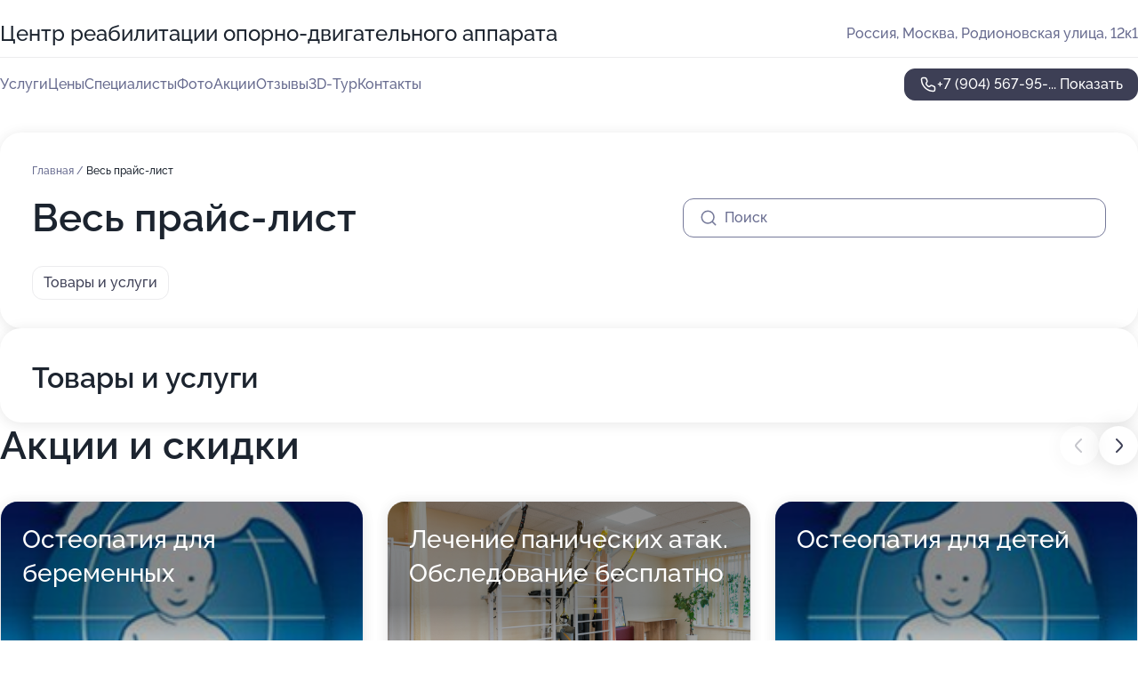

--- FILE ---
content_type: text/html; charset=utf-8
request_url: https://tsentr-reabilitatsii-oporno-dvigatelnogo-apparata.ru/price/
body_size: 7925
content:
<!DOCTYPE html>
<html lang="ru">
<head>
	<meta http-equiv="Content-Type" content="text/html; charset=utf-8">
	<meta name="viewport" content="width=device-width,maximum-scale=1,initial-scale=1,user-scalable=0">
	<meta name="format-detection" content="telephone=no">
	<meta name="theme-color" content="#3D3F55">
	<meta name="description" content="Цены и&#160;полный список услуг Клиники остеопатической медицины Центр реабилитации опорно-двигательного аппарата. Клиника остеопатической медицины Центр реабилитации опорно-двигательного аппарата&#160;&#8212; перечень и&#160;стоимость услуг с&#160;возможностью заказать по&#160;телефону или через сайт.">
	<link rel="icon" type="image/png" href="/favicon.png">

	<title>Цены и&#160;полный список услуг Клиники остеопатической медицины Центр реабилитации опорно-двигательного аппарата</title>

	<link nonce="Q6X0dwpKAdQi1V3XM0ZwvdGV" href="//tsentr-reabilitatsii-oporno-dvigatelnogo-apparata.ru/build/lego2/lego2.css?v=bE2ZXU/+kbY" rel="stylesheet" >

		<script type="application/ld+json">{"@context":"http:\/\/schema.org","@type":"https:\/\/schema.org\/MedicalBusiness","name":"\u041a\u043b\u0438\u043d\u0438\u043a\u0430 \u043e\u0441\u0442\u0435\u043e\u043f\u0430\u0442\u0438\u0447\u0435\u0441\u043a\u043e\u0439 \u043c\u0435\u0434\u0438\u0446\u0438\u043d\u044b \u0426\u0435\u043d\u0442\u0440 \u0440\u0435\u0430\u0431\u0438\u043b\u0438\u0442\u0430\u0446\u0438\u0438 \u043e\u043f\u043e\u0440\u043d\u043e-\u0434\u0432\u0438\u0433\u0430\u0442\u0435\u043b\u044c\u043d\u043e\u0433\u043e \u0430\u043f\u043f\u0430\u0440\u0430\u0442\u0430","address":{"@type":"PostalAddress","streetAddress":"\u0420\u043e\u0434\u0438\u043e\u043d\u043e\u0432\u0441\u043a\u0430\u044f \u0443\u043b\u0438\u0446\u0430, 12\u043a1","addressLocality":"\u041c\u043e\u0441\u043a\u0432\u0430"},"url":"https:\/\/tsentr-reabilitatsii-oporno-dvigatelnogo-apparata.ru\/","contactPoint":{"@type":"ContactPoint","telephone":"+7\u00a0(904)\u00a0567-95-89","contactType":"customer service","areaServed":"RU","availableLanguage":"Russian"},"image":"https:\/\/p0.zoon.ru\/preview\/OxnbnBD-cKzgDlbg0nCWeA\/2400x1500x75\/1\/d\/2\/original_540f36e840c088c5138bbd40_5f053edbb561a.jpg","aggregateRating":{"@type":"AggregateRating","ratingValue":4.3,"worstRating":1,"bestRating":5,"reviewCount":48}}</script>
		<script nonce="Q6X0dwpKAdQi1V3XM0ZwvdGV">
		window.js_base = '/js.php';
	</script>

	</head>
<body >
	 <header id="header" class="header" data-organization-id="540f36e840c088c5138bbd3f">
	<div class="wrapper">
		<div class="header-container" data-uitest="lego-header-block">
			<div class="header-menu-activator" data-target="header-menu-activator">
				<span class="header-menu-activator__icon"></span>
			</div>

			<div class="header-title">
				<a href="/">					Центр реабилитации опорно-двигательного аппарата
				</a>			</div>
			<div class="header-address text-3 text-secondary">Россия, Москва, Родионовская улица, 12к1</div>

					</div>

		<nav class="nav" data-target="header-nav" data-uitest="lego-navigation-block">
			<ul>
									<li data-target="header-services">
						<svg class="svg-icons-services" ><use xlink:href="/build/lego2/icons.svg?v=twXxpJO2KYk#services"></use></svg>
						<a data-target="header-nav-link" href="https://tsentr-reabilitatsii-oporno-dvigatelnogo-apparata.ru/services/" data-za="{&quot;ev_label&quot;:&quot;all_service&quot;}">Услуги</a>
					</li>
									<li data-target="header-prices">
						<svg class="svg-icons-prices" ><use xlink:href="/build/lego2/icons.svg?v=twXxpJO2KYk#prices"></use></svg>
						<a data-target="header-nav-link" href="https://tsentr-reabilitatsii-oporno-dvigatelnogo-apparata.ru/price/" data-za="{&quot;ev_label&quot;:&quot;price&quot;}">Цены</a>
					</li>
									<li data-target="header-specialists">
						<svg class="svg-icons-specialists" ><use xlink:href="/build/lego2/icons.svg?v=twXxpJO2KYk#specialists"></use></svg>
						<a data-target="header-nav-link" href="https://tsentr-reabilitatsii-oporno-dvigatelnogo-apparata.ru/#specialists" data-za="{&quot;ev_label&quot;:&quot;org_prof&quot;}">Специалисты</a>
					</li>
									<li data-target="header-photo">
						<svg class="svg-icons-photo" ><use xlink:href="/build/lego2/icons.svg?v=twXxpJO2KYk#photo"></use></svg>
						<a data-target="header-nav-link" href="https://tsentr-reabilitatsii-oporno-dvigatelnogo-apparata.ru/#photos" data-za="{&quot;ev_label&quot;:&quot;photos&quot;}">Фото</a>
					</li>
									<li data-target="header-offers">
						<svg class="svg-icons-offers" ><use xlink:href="/build/lego2/icons.svg?v=twXxpJO2KYk#offers"></use></svg>
						<a data-target="header-nav-link" href="https://tsentr-reabilitatsii-oporno-dvigatelnogo-apparata.ru/#offers" data-za="{&quot;ev_label&quot;:&quot;offer&quot;}">Акции</a>
					</li>
									<li data-target="header-reviews">
						<svg class="svg-icons-reviews" ><use xlink:href="/build/lego2/icons.svg?v=twXxpJO2KYk#reviews"></use></svg>
						<a data-target="header-nav-link" href="https://tsentr-reabilitatsii-oporno-dvigatelnogo-apparata.ru/#reviews" data-za="{&quot;ev_label&quot;:&quot;reviews&quot;}">Отзывы</a>
					</li>
									<li data-target="header-tour3d">
						<svg class="svg-icons-tour3d" ><use xlink:href="/build/lego2/icons.svg?v=twXxpJO2KYk#tour3d"></use></svg>
						<a data-target="header-nav-link" href="https://tsentr-reabilitatsii-oporno-dvigatelnogo-apparata.ru/#tour3d" data-za="{&quot;ev_label&quot;:&quot;tour3d&quot;}">3D-Тур</a>
					</li>
									<li data-target="header-contacts">
						<svg class="svg-icons-contacts" ><use xlink:href="/build/lego2/icons.svg?v=twXxpJO2KYk#contacts"></use></svg>
						<a data-target="header-nav-link" href="https://tsentr-reabilitatsii-oporno-dvigatelnogo-apparata.ru/#contacts" data-za="{&quot;ev_label&quot;:&quot;contacts&quot;}">Контакты</a>
					</li>
							</ul>

			<div class="header-controls">
				<div class="header-controls__wrapper">
					<a
	href="tel:+79045679589"
	class="phone-button button button--primary button--36 icon--20"
	data-phone="+7 (904) 567-95-89"
	data-za="{&quot;ev_sourceType&quot;:&quot;&quot;,&quot;ev_sourceId&quot;:&quot;540f36e840c088c5138bbd3f.b110&quot;,&quot;object_type&quot;:&quot;organization&quot;,&quot;object_id&quot;:&quot;540f36e840c088c5138bbd3f.b110&quot;,&quot;ev_label&quot;:&quot;premium&quot;,&quot;ev_category&quot;:&quot;phone_o_l&quot;}">
	<svg class="svg-icons-phone" ><use xlink:href="/build/lego2/icons.svg?v=twXxpJO2KYk#phone"></use></svg>
			<div data-target="show-phone-number">
			+7 (904) 567-95-...
			<span data-target="phone-button-show">Показать</span>
		</div>
	</a>


									</div>

							</div>

			<div class="header-nav-address">
				
				<div class="header-block text-3 text-center text-secondary">Россия, Москва, Родионовская улица, 12к1</div>
			</div>
		</nav>
	</div>
</header>
<div class="header-placeholder"></div>

<div class="contacts-panel" id="contacts-panel">
	

	<div class="contacts-panel-wrapper">
								<a href="tel:+79045679589" class="contacts-panel-icon" data-phone="+7 (904) 567-95-89" data-za="{&quot;ev_sourceType&quot;:&quot;nav_panel&quot;,&quot;ev_sourceId&quot;:&quot;540f36e840c088c5138bbd3f.b110&quot;,&quot;object_type&quot;:&quot;organization&quot;,&quot;object_id&quot;:&quot;540f36e840c088c5138bbd3f.b110&quot;,&quot;ev_label&quot;:&quot;premium&quot;,&quot;ev_category&quot;:&quot;phone_o_l&quot;}">
				<svg class="svg-icons-phone_filled" ><use xlink:href="/build/lego2/icons.svg?v=twXxpJO2KYk#phone_filled"></use></svg>
			</a>
						</div>
</div>

<script nonce="Q6X0dwpKAdQi1V3XM0ZwvdGV" type="module">
	import { initContactsPanel } from '//tsentr-reabilitatsii-oporno-dvigatelnogo-apparata.ru/build/lego2/lego2.js?v=q3BPK5dzBCA';

	initContactsPanel(document.getElementById('contacts-panel'));
</script>


<script nonce="Q6X0dwpKAdQi1V3XM0ZwvdGV" type="module">
	import { initHeader } from '//tsentr-reabilitatsii-oporno-dvigatelnogo-apparata.ru/build/lego2/lego2.js?v=q3BPK5dzBCA';

	initHeader(document.getElementById('header'));
</script>
 	<main class="main-container">
		<div class="wrapper section-wrapper">
			<div id="price-list" class="price-list__wrapper">
	<section class="price-list section-block">
		<div class="page-breadcrumbs">
			<div class="breadcrumbs">
			<span>
							<a href="https://tsentr-reabilitatsii-oporno-dvigatelnogo-apparata.ru/">
					Главная
				</a>
						/		</span>
			<span class="active">
							Весь прайс-лист
								</span>
	</div>

		</div>
					<script nonce="Q6X0dwpKAdQi1V3XM0ZwvdGV" type="application/ld+json">{"@context":"http:\/\/schema.org","@type":"BreadcrumbList","itemListElement":[{"@type":"ListItem","position":1,"item":{"name":"\u0413\u043b\u0430\u0432\u043d\u0430\u044f","@id":"https:\/\/tsentr-reabilitatsii-oporno-dvigatelnogo-apparata.ru\/"}}]}</script>
				<div class="price-list__top">
			<h1 class="page-title">Весь прайс-лист</h1>
			<div class="price-list__search">
				<label class="input">
					<div class="input__icon">
						<svg class="svg-icons-search" ><use xlink:href="/build/lego2/icons.svg?v=twXxpJO2KYk#search"></use></svg>
					</div>
					<div class="input__label">Поиск</div>
					<input type="text" placeholder="Поиск" data-target="price-list-search">
				</label>
			</div>
		</div>
		<ul class="price-list__labels">
							<li data-target="price-list-category" data-id="Товары и услуги">
					<a class="price-list__label text-3 text-primary" href="#Товары и услуги">
						Товары и услуги
					</a>
				</li>
					</ul>
	</section>

	<div class="price-list-categories">
					<div class="price-list-category section-block" id="Товары и услуги" data-id="Товары и услуги" data-target="price-list-category">
				<h3 class="price-list-category__title">Товары и услуги</h3>
									<div class="price-list-category__container">
						<div class="price-list-category__wrapper">
														<ul class="price-list-category__dishes">
																	<li class="service-list-dish service-list-dish--price" data-id="6656895104a15e3d2306b316" data-target="price-list-dish">
										<div>
											<div>Аутогравитационное вытяжение позвоночника 15-40 мин</div>
											<div class="text-secondary"></div>
										</div>
										<div class="service-list-dish__price">700 руб.</div>
									</li>
																	<li class="service-list-dish service-list-dish--price" data-id="6656895104a15e3d2306b317" data-target="price-list-dish">
										<div>
											<div>Реабиталиоцинный фитнес, 1 час</div>
											<div class="text-secondary"></div>
										</div>
										<div class="service-list-dish__price">4000 руб.</div>
									</li>
																	<li class="service-list-dish service-list-dish--price" data-id="6656895104a15e3d2306b318" data-target="price-list-dish">
										<div>
											<div>Консультация психолога 60 мин</div>
											<div class="text-secondary"></div>
										</div>
										<div class="service-list-dish__price">5000 руб.</div>
									</li>
																	<li class="service-list-dish service-list-dish--price" data-id="6656895104a15e3d2306b319" data-target="price-list-dish">
										<div>
											<div>Аутогравитационное вытяжение позвоночника + механический массаж 30-60 мин</div>
											<div class="text-secondary"></div>
										</div>
										<div class="service-list-dish__price">1000 руб.</div>
									</li>
																	<li class="service-list-dish service-list-dish--price" data-id="67b2f9c1ea555e8a100763c2" data-target="price-list-dish">
										<div>
											<div>Сухое вытяжение (Гравислайдер)</div>
											<div class="text-secondary"></div>
										</div>
										<div class="service-list-dish__price">700 руб.</div>
									</li>
																	<li class="service-list-dish service-list-dish--price" data-id="67b2fac0f7866f1aff0baf58" data-target="price-list-dish">
										<div>
											<div>Detensor терапия</div>
											<div class="text-secondary">Детензор терапия</div>
										</div>
										<div class="service-list-dish__price">1000 руб.</div>
									</li>
																	<li class="service-list-dish service-list-dish--price" data-id="67b323c35fa75a9a7a0ffc4b" data-target="price-list-dish">
										<div>
											<div>Консультация врача остеопата</div>
											<div class="text-secondary"></div>
										</div>
										<div class="service-list-dish__price">1500 — 3500 руб.</div>
									</li>
																	<li class="service-list-dish service-list-dish--price" data-id="67b323c35fa75a9a7a0ffc4c" data-target="price-list-dish">
										<div>
											<div>Остеопатическое лечение</div>
											<div class="text-secondary">Стоимость зависит от опыта и квалификации доктора. Уточняйте у администратора. Предусмотрены скидки</div>
										</div>
										<div class="service-list-dish__price">5000 — 15 000 руб.</div>
									</li>
																	<li class="service-list-dish service-list-dish--price" data-id="67b323c35fa75a9a7a0ffc4d" data-target="price-list-dish">
										<div>
											<div>Механический массаж вдоль позвоночника</div>
											<div class="text-secondary"></div>
										</div>
										<div class="service-list-dish__price">500 руб.</div>
									</li>
																	<li class="service-list-dish service-list-dish--price" data-id="67b323c35fa75a9a7a0ffc4e" data-target="price-list-dish">
										<div>
											<div>Индивидуальное занятие с профессиональным фитнес инструктором, 1 занятие</div>
											<div class="text-secondary"></div>
										</div>
										<div class="service-list-dish__price">4000 руб.</div>
									</li>
																	<li class="service-list-dish service-list-dish--price" data-id="67b323c35fa75a9a7a0ffc4f" data-target="price-list-dish">
										<div>
											<div>Индивидуальное занятие с профессиональным фитнес инструктором, 10 занятий</div>
											<div class="text-secondary"></div>
										</div>
										<div class="service-list-dish__price">30 000 руб.</div>
									</li>
																	<li class="service-list-dish service-list-dish--price" data-id="67b323c35fa75a9a7a0ffc50" data-target="price-list-dish">
										<div>
											<div>Скандинавская ходьба индивидуально, 1 занятие</div>
											<div class="text-secondary">не более 2-х человек</div>
										</div>
										<div class="service-list-dish__price">4000 руб.</div>
									</li>
																	<li class="service-list-dish service-list-dish--price" data-id="67b323c35fa75a9a7a0ffc51" data-target="price-list-dish">
										<div>
											<div>Скандинавская ходьба индивидуально, 10 занятий</div>
											<div class="text-secondary">не более 2-х человек</div>
										</div>
										<div class="service-list-dish__price">30 000 руб.</div>
									</li>
																	<li class="service-list-dish service-list-dish--price" data-id="67b34bd1c4025ee1b106e71a" data-target="price-list-dish">
										<div>
											<div>Сухое вытяжение (Гравислайдер) + механический массаж вдоль позвоночника</div>
											<div class="text-secondary"></div>
										</div>
										<div class="service-list-dish__price">1000 руб.</div>
									</li>
															</ul>
						</div>
					</div>
							</div>
			</div>
</div>

<script type="module" nonce="Q6X0dwpKAdQi1V3XM0ZwvdGV">
	import { initPriceList } from '//tsentr-reabilitatsii-oporno-dvigatelnogo-apparata.ru/build/lego2/lego2.js?v=q3BPK5dzBCA';

	const priceList = {"\u0422\u043e\u0432\u0430\u0440\u044b \u0438 \u0443\u0441\u043b\u0443\u0433\u0438":{"":[{"id":"6656895104a15e3d2306b316","label":"\u0410\u0443\u0442\u043e\u0433\u0440\u0430\u0432\u0438\u0442\u0430\u0446\u0438\u043e\u043d\u043d\u043e\u0435 \u0432\u044b\u0442\u044f\u0436\u0435\u043d\u0438\u0435 \u043f\u043e\u0437\u0432\u043e\u043d\u043e\u0447\u043d\u0438\u043a\u0430 15-40 \u043c\u0438\u043d","price":"700 \u0440\u0443\u0431.","info":null,"description":""},{"id":"6656895104a15e3d2306b317","label":"\u0420\u0435\u0430\u0431\u0438\u0442\u0430\u043b\u0438\u043e\u0446\u0438\u043d\u043d\u044b\u0439 \u0444\u0438\u0442\u043d\u0435\u0441","price":"4000 \u0440\u0443\u0431.","info":"1 \u0447\u0430\u0441","description":""},{"id":"6656895104a15e3d2306b318","label":"\u041a\u043e\u043d\u0441\u0443\u043b\u044c\u0442\u0430\u0446\u0438\u044f \u043f\u0441\u0438\u0445\u043e\u043b\u043e\u0433\u0430 60 \u043c\u0438\u043d","price":"5000 \u0440\u0443\u0431.","info":null,"description":""},{"id":"6656895104a15e3d2306b319","label":"\u0410\u0443\u0442\u043e\u0433\u0440\u0430\u0432\u0438\u0442\u0430\u0446\u0438\u043e\u043d\u043d\u043e\u0435 \u0432\u044b\u0442\u044f\u0436\u0435\u043d\u0438\u0435 \u043f\u043e\u0437\u0432\u043e\u043d\u043e\u0447\u043d\u0438\u043a\u0430 + \u043c\u0435\u0445\u0430\u043d\u0438\u0447\u0435\u0441\u043a\u0438\u0439 \u043c\u0430\u0441\u0441\u0430\u0436 30-60 \u043c\u0438\u043d","price":"1000 \u0440\u0443\u0431.","info":null,"description":""},{"id":"67b2f9c1ea555e8a100763c2","label":"\u0421\u0443\u0445\u043e\u0435 \u0432\u044b\u0442\u044f\u0436\u0435\u043d\u0438\u0435 (\u0413\u0440\u0430\u0432\u0438\u0441\u043b\u0430\u0439\u0434\u0435\u0440)","price":"700 \u0440\u0443\u0431.","info":null,"description":""},{"id":"67b2fac0f7866f1aff0baf58","label":"Detensor \u0442\u0435\u0440\u0430\u043f\u0438\u044f","price":"1000 \u0440\u0443\u0431.","info":null,"description":"\u0414\u0435\u0442\u0435\u043d\u0437\u043e\u0440 \u0442\u0435\u0440\u0430\u043f\u0438\u044f"},{"id":"67b323c35fa75a9a7a0ffc4b","label":"\u041a\u043e\u043d\u0441\u0443\u043b\u044c\u0442\u0430\u0446\u0438\u044f \u0432\u0440\u0430\u0447\u0430 \u043e\u0441\u0442\u0435\u043e\u043f\u0430\u0442\u0430","price":"1500 \u2014 3500 \u0440\u0443\u0431.","info":null,"description":""},{"id":"67b323c35fa75a9a7a0ffc4c","label":"\u041e\u0441\u0442\u0435\u043e\u043f\u0430\u0442\u0438\u0447\u0435\u0441\u043a\u043e\u0435 \u043b\u0435\u0447\u0435\u043d\u0438\u0435","price":"5000 \u2014 15\u00a0000 \u0440\u0443\u0431.","info":null,"description":"\u0421\u0442\u043e\u0438\u043c\u043e\u0441\u0442\u044c \u0437\u0430\u0432\u0438\u0441\u0438\u0442 \u043e\u0442 \u043e\u043f\u044b\u0442\u0430 \u0438 \u043a\u0432\u0430\u043b\u0438\u0444\u0438\u043a\u0430\u0446\u0438\u0438 \u0434\u043e\u043a\u0442\u043e\u0440\u0430. \u0423\u0442\u043e\u0447\u043d\u044f\u0439\u0442\u0435 \u0443 \u0430\u0434\u043c\u0438\u043d\u0438\u0441\u0442\u0440\u0430\u0442\u043e\u0440\u0430. \u041f\u0440\u0435\u0434\u0443\u0441\u043c\u043e\u0442\u0440\u0435\u043d\u044b \u0441\u043a\u0438\u0434\u043a\u0438"},{"id":"67b323c35fa75a9a7a0ffc4d","label":"\u041c\u0435\u0445\u0430\u043d\u0438\u0447\u0435\u0441\u043a\u0438\u0439 \u043c\u0430\u0441\u0441\u0430\u0436 \u0432\u0434\u043e\u043b\u044c \u043f\u043e\u0437\u0432\u043e\u043d\u043e\u0447\u043d\u0438\u043a\u0430","price":"500 \u0440\u0443\u0431.","info":null,"description":""},{"id":"67b323c35fa75a9a7a0ffc4e","label":"\u0418\u043d\u0434\u0438\u0432\u0438\u0434\u0443\u0430\u043b\u044c\u043d\u043e\u0435 \u0437\u0430\u043d\u044f\u0442\u0438\u0435 \u0441 \u043f\u0440\u043e\u0444\u0435\u0441\u0441\u0438\u043e\u043d\u0430\u043b\u044c\u043d\u044b\u043c \u0444\u0438\u0442\u043d\u0435\u0441 \u0438\u043d\u0441\u0442\u0440\u0443\u043a\u0442\u043e\u0440\u043e\u043c","price":"4000 \u0440\u0443\u0431.","info":"1 \u0437\u0430\u043d\u044f\u0442\u0438\u0435","description":""},{"id":"67b323c35fa75a9a7a0ffc4f","label":"\u0418\u043d\u0434\u0438\u0432\u0438\u0434\u0443\u0430\u043b\u044c\u043d\u043e\u0435 \u0437\u0430\u043d\u044f\u0442\u0438\u0435 \u0441 \u043f\u0440\u043e\u0444\u0435\u0441\u0441\u0438\u043e\u043d\u0430\u043b\u044c\u043d\u044b\u043c \u0444\u0438\u0442\u043d\u0435\u0441 \u0438\u043d\u0441\u0442\u0440\u0443\u043a\u0442\u043e\u0440\u043e\u043c","price":"30\u00a0000 \u0440\u0443\u0431.","info":"10 \u0437\u0430\u043d\u044f\u0442\u0438\u0439","description":""},{"id":"67b323c35fa75a9a7a0ffc50","label":"\u0421\u043a\u0430\u043d\u0434\u0438\u043d\u0430\u0432\u0441\u043a\u0430\u044f \u0445\u043e\u0434\u044c\u0431\u0430 \u0438\u043d\u0434\u0438\u0432\u0438\u0434\u0443\u0430\u043b\u044c\u043d\u043e","price":"4000 \u0440\u0443\u0431.","info":"1 \u0437\u0430\u043d\u044f\u0442\u0438\u0435","description":"\u043d\u0435 \u0431\u043e\u043b\u0435\u0435 2-\u0445 \u0447\u0435\u043b\u043e\u0432\u0435\u043a"},{"id":"67b323c35fa75a9a7a0ffc51","label":"\u0421\u043a\u0430\u043d\u0434\u0438\u043d\u0430\u0432\u0441\u043a\u0430\u044f \u0445\u043e\u0434\u044c\u0431\u0430 \u0438\u043d\u0434\u0438\u0432\u0438\u0434\u0443\u0430\u043b\u044c\u043d\u043e","price":"30\u00a0000 \u0440\u0443\u0431.","info":"10 \u0437\u0430\u043d\u044f\u0442\u0438\u0439","description":"\u043d\u0435 \u0431\u043e\u043b\u0435\u0435 2-\u0445 \u0447\u0435\u043b\u043e\u0432\u0435\u043a"},{"id":"67b34bd1c4025ee1b106e71a","label":"\u0421\u0443\u0445\u043e\u0435 \u0432\u044b\u0442\u044f\u0436\u0435\u043d\u0438\u0435 (\u0413\u0440\u0430\u0432\u0438\u0441\u043b\u0430\u0439\u0434\u0435\u0440) + \u043c\u0435\u0445\u0430\u043d\u0438\u0447\u0435\u0441\u043a\u0438\u0439 \u043c\u0430\u0441\u0441\u0430\u0436 \u0432\u0434\u043e\u043b\u044c \u043f\u043e\u0437\u0432\u043e\u043d\u043e\u0447\u043d\u0438\u043a\u0430","price":"1000 \u0440\u0443\u0431.","info":null,"description":""}]}};

	const node = document.getElementById('price-list');
	initPriceList(node, priceList);

</script>
<section class="offers" id="offers" data-uitest="lego-offers-block">
	<div class="section-block__title flex flex--sb">
		<h2 class="text-h2">
			Акции и скидки
		</h2>

		<div class="slider__navigation" data-target="slider-navigation">
			<button class="slider__control prev" data-target="slider-prev">
				<svg class="svg-icons-arrow" ><use xlink:href="/build/lego2/icons.svg?v=twXxpJO2KYk#arrow"></use></svg>
			</button>
			<button class="slider__control next" data-target="slider-next">
				<svg class="svg-icons-arrow" ><use xlink:href="/build/lego2/icons.svg?v=twXxpJO2KYk#arrow"></use></svg>
			</button>
		</div>
	</div>

	<div class="offers__list" data-target="slider-container">
		<div class="offers__slider swiper-wrapper">
							<div data-offer-id="63870891873df2d0e20995fc" data-sid="63870891873df2d0e20995fc.0d70" class="offers-item swiper-slide text-white">
					<img
						class="offers-item__image"
						src="https://p0.zoon.ru/3/b/63870891873df2d0e20995fc_63870a64154243.10756210.jpg"
						loading="lazy"
						alt="">
					<div class="offers-item__container">
						<div class="offers-item__name text-5">Остеопатия для беременных</div>
						<div class="offers-item__bottom">
							<div>
								<div>
									Срок действия
								</div>
								<div>Постоянная акция</div>
							</div>
							<button class="button offers-item__button button--36">Подробнее</button>
						</div>
					</div>
				</div>
							<div data-offer-id="61c5780618ef681ed16a98ed" data-sid="61c5780618ef681ed16a98ed.1d57" class="offers-item swiper-slide text-white">
					<img
						class="offers-item__image"
						src="https://p1.zoon.ru/5/a/61c5780618ef681ed16a98ed_61c5782474fb4.jpg"
						loading="lazy"
						alt="">
					<div class="offers-item__container">
						<div class="offers-item__name text-5">Лечение панических атак. Обследование бесплатно</div>
						<div class="offers-item__bottom">
							<div>
								<div>
									Срок действия
								</div>
								<div>Осталось 9 дней, до 10 февраля</div>
							</div>
							<button class="button offers-item__button button--36">Подробнее</button>
						</div>
					</div>
				</div>
							<div data-offer-id="638708ff6a5851d4fe036e07" data-sid="638708ff6a5851d4fe036e07.331b" class="offers-item swiper-slide text-white">
					<img
						class="offers-item__image"
						src="https://p2.zoon.ru/9/2/638708ff6a5851d4fe036e07_63870a709036f6.93673587.jpg"
						loading="lazy"
						alt="">
					<div class="offers-item__container">
						<div class="offers-item__name text-5">Остеопатия для детей</div>
						<div class="offers-item__bottom">
							<div>
								<div>
									Срок действия
								</div>
								<div>Постоянная акция</div>
							</div>
							<button class="button offers-item__button button--36">Подробнее</button>
						</div>
					</div>
				</div>
							<div data-offer-id="6387092c6cfb3c6e6907fa6c" data-sid="6387092c6cfb3c6e6907fa6c.a5d3" class="offers-item swiper-slide text-white">
					<img
						class="offers-item__image"
						src="https://p1.zoon.ru/c/7/540f36e840c088c5138bbd40_5f053ece022af.jpg"
						loading="lazy"
						alt="">
					<div class="offers-item__container">
						<div class="offers-item__name text-5">Остеопатия для спортсменов</div>
						<div class="offers-item__bottom">
							<div>
								<div>
									Срок действия
								</div>
								<div>Постоянная акция</div>
							</div>
							<button class="button offers-item__button button--36">Подробнее</button>
						</div>
					</div>
				</div>
							<div data-offer-id="6387094adc4acf43530bc6ee" data-sid="6387094adc4acf43530bc6ee.15f2" class="offers-item swiper-slide text-white">
					<img
						class="offers-item__image"
						src="https://p0.zoon.ru/7/a/6387094adc4acf43530bc6ee_63870a86b57306.44736987.jpg"
						loading="lazy"
						alt="">
					<div class="offers-item__container">
						<div class="offers-item__name text-5">Обучение остеопатии</div>
						<div class="offers-item__bottom">
							<div>
								<div>
									Срок действия
								</div>
								<div>Постоянная акция</div>
							</div>
							<button class="button offers-item__button button--36">Подробнее</button>
						</div>
					</div>
				</div>
							<div data-offer-id="638709c2aee86ca3f30286e7" data-sid="638709c2aee86ca3f30286e7.4951" class="offers-item swiper-slide text-white">
					<img
						class="offers-item__image"
						src="https://p0.zoon.ru/7/e/540f36e840c088c5138bbd40_5f053ed8e9427.jpg"
						loading="lazy"
						alt="">
					<div class="offers-item__container">
						<div class="offers-item__name text-5">Методы лечения</div>
						<div class="offers-item__bottom">
							<div>
								<div>
									Срок действия
								</div>
								<div>Постоянная акция</div>
							</div>
							<button class="button offers-item__button button--36">Подробнее</button>
						</div>
					</div>
				</div>
							<div data-offer-id="63870a03c48e8b5a590ae249" data-sid="63870a03c48e8b5a590ae249.e1d4" class="offers-item swiper-slide text-white">
					<img
						class="offers-item__image"
						src="https://p2.zoon.ru/9/3/63870a03c48e8b5a590ae249_63870a922c6ed1.85101428.jpg"
						loading="lazy"
						alt="">
					<div class="offers-item__container">
						<div class="offers-item__name text-5">Остеопатия что это такое</div>
						<div class="offers-item__bottom">
							<div>
								<div>
									Срок действия
								</div>
								<div>Постоянная акция</div>
							</div>
							<button class="button offers-item__button button--36">Подробнее</button>
						</div>
					</div>
				</div>
											</div>

		<div class="slider__pagination" data-target="slider-pagination"></div>
	</div>
</section>
<script nonce="Q6X0dwpKAdQi1V3XM0ZwvdGV" type="module">
	import { initOffers } from '//tsentr-reabilitatsii-oporno-dvigatelnogo-apparata.ru/build/lego2/lego2.js?v=q3BPK5dzBCA';

	const node = document.getElementById('offers');

	initOffers(node, { organizationId: '540f36e840c088c5138bbd3f' });
</script>
<section id="contacts" class="contacts-section__container" data-uitest="lego-contacts-block">
	<div class="contacts-section">
		<div>
			<h2 class="contacts-section__title text-h2">Остались вопросы?</h2>
			<div class="contacts-section__text text-3">
				Вы можете воспользоваться любым из указанных способов связи
			</div>

			<div class="contacts-section__contacts">
				<div class="contacts-block text-2">
		<div class="contacts-block__phone">
		<div>Контактный номер</div>
		<a
	href="tel:+79045679589"
	class="phone-button button button-- button--36 icon--20"
	data-phone="+7 (904) 567-95-89"
	data-za="{&quot;ev_sourceType&quot;:&quot;&quot;,&quot;ev_sourceId&quot;:&quot;540f36e840c088c5138bbd3f.b110&quot;,&quot;object_type&quot;:&quot;organization&quot;,&quot;object_id&quot;:&quot;540f36e840c088c5138bbd3f.b110&quot;,&quot;ev_label&quot;:&quot;premium&quot;,&quot;ev_category&quot;:&quot;phone_o_l&quot;}">
	<svg class="svg-icons-phone" ><use xlink:href="/build/lego2/icons.svg?v=twXxpJO2KYk#phone"></use></svg>
			<div data-target="show-phone-number">
			+7 (904) 567-95-...
			<span data-target="phone-button-show">Показать</span>
		</div>
	</a>

	</div>
		</div>

			</div>

					</div>
	</div>

	<div class="contacts-section-map" data-uitest="lego-contacts-map-block">
		<div id="u7534081" class="map-view"></div>

<script type="module" nonce="Q6X0dwpKAdQi1V3XM0ZwvdGV">
	import ZDriver from '//tsentr-reabilitatsii-oporno-dvigatelnogo-apparata.ru/build/shared/widgets/driver_yandex.js?v=YTiMbAanyTc';
	import { Map } from '//tsentr-reabilitatsii-oporno-dvigatelnogo-apparata.ru/build/lego2/lego2.js?v=q3BPK5dzBCA';

	const points = [{"id":"540f36e840c088c5138bbd3f","name":"\u041a\u043b\u0438\u043d\u0438\u043a\u0430 \u043e\u0441\u0442\u0435\u043e\u043f\u0430\u0442\u0438\u0447\u0435\u0441\u043a\u043e\u0439 \u043c\u0435\u0434\u0438\u0446\u0438\u043d\u044b \u0426\u0435\u043d\u0442\u0440 \u0440\u0435\u0430\u0431\u0438\u043b\u0438\u0442\u0430\u0446\u0438\u0438 \u043e\u043f\u043e\u0440\u043d\u043e-\u0434\u0432\u0438\u0433\u0430\u0442\u0435\u043b\u044c\u043d\u043e\u0433\u043e \u0430\u043f\u043f\u0430\u0440\u0430\u0442\u0430","lonlat":[37.390326,55.894793],"active":true}];

	const map = new Map('u7534081', { lonlat: [0,0] }, new ZDriver());
	map.initByPoints(points);

	map.pushOnReady(function () {
		map.addControls(['zoomControl']);
	});
</script>


			</div>
</section>
		</div>
	</main>
	 <footer class="footer" data-uitest="lego-footer-block">
	<div class="wrapper">
		<div class="footer-blocks">
			<div class="footer-block footer-first">
				<div class="text-3 strong">&copy; Клиника остеопатической медицины Центр реабилитации опорно-двигательного аппарата, 2026</div>

				<div>
					
					Россия, Москва, Родионовская улица, 12к1
											<div>
													Округ СЗАО,													Район Куркино												</div>
					
					<span class="workhours">
Время работы:  Пн-чт: 10:00—20:00; сб-вс: 10:00—19:00 
	<br>Откроемся в 10:00
	<meta itemprop="openingHours" content="Mo-Th 10:00-20:00" />
	<meta itemprop="openingHours" content="Sa-Su 10:00-19:00" />
</span>

				</div>
			</div>

			<div class="footer-block footer-second">
				<a
					href="tel:+79045679589"
					class="text-3 flex flex--center gap-8 icon icon--20 "
					dir="ltr"
					data-number="+7 (904) 567-95-89"
					data-za="{&quot;ev_sourceType&quot;:&quot;footer&quot;,&quot;ev_sourceId&quot;:&quot;540f36e840c088c5138bbd3f.b110&quot;,&quot;object_type&quot;:&quot;organization&quot;,&quot;object_id&quot;:&quot;540f36e840c088c5138bbd3f.b110&quot;,&quot;ev_label&quot;:&quot;premium&quot;,&quot;ev_category&quot;:&quot;phone_o_l&quot;}"				>
					<svg class="svg-icons-phone" ><use xlink:href="/build/lego2/icons.svg?v=twXxpJO2KYk#phone"></use></svg>
					+7 (904) 567-95-89
				</a>

				<div>
					“Имеются противопоказания, необходима консультация специалиста.<br>
					Цены, размещенные на сайте, не являются публичной офертой. С полным прейскурантом вы можете ознакомиться на стойках ресепшн или связавшись по телефону”
				</div>
			</div>

			<div class="footer-last">
				<div class="flex gap-24">
					<div class="text-gray">2012-2026 &copy; ZOON</div>
					<a href="/policy/" class="text-gray" target="_blank">Политика обработки данных</a>
				</div>
				<a href="https://zoon.ru/" class="text-gray" target="_blank">Разработано в Zoon</a>
			</div>
		</div>
	</div>
</footer>
 	
<!-- Yandex.Metrika counter -->
<script nonce="Q6X0dwpKAdQi1V3XM0ZwvdGV">
	(function(w, d, c, e){
		(function(m,e,t,r,i,k,a){m[i]=m[i]||function(){(m[i].a=m[i].a||[]).push(arguments)};
			m[i].l=1*new Date();k=e.createElement(t),a=e.getElementsByTagName(t)[0],k.async=1,k.src=r,a.parentNode.insertBefore(k,a)})
		(w, d, "script", "\/\/mc.yandex.ru\/metrika\/tag.js", c);

		var rawCookie = d.cookie.split('; ');
		var cookie = {};
		for (var i = 0; i < rawCookie.length; ++i) {
			var kval = rawCookie[i].split('=');
			cookie[kval[0]] = kval[1];
		}
		var p = [];
		
		w[c]("24487664", 'init', {
			accurateTrackBounce: true,
			clickmap: (Math.random() < 0.3),
			params: p,
			trackLinks: true,
			webvisor: false,
			trackHash: true,
			triggerEvent: true
		});
		(w[c].ids=w[c].ids||[]).push("24487664");

		function formatUrl (url) {
			const o = new URL(url, window.location);
			return o.pathname + o.search + o.hash;
		}

		window.addEventListener('track:pageview', function(e){
			w[c]("24487664", 'hit', formatUrl(e.detail.url), { referer: formatUrl(e.detail.referer) });
		});

		window.addEventListener('track:event', function(e){
			const provider = e.detail.provider;
			if (provider && provider !== 'metrika') return;

			const data = e.detail.data;
			const eventData = [data.ev_category, data.ev_action, data.ev_label].filter(Boolean);
			w[c]("24487664", 'reachGoal', eventData.join('-'), {"user_id":0});
		});

	})(window, document, 'ym', 'track-event.metrika track-event-nonint.metrika');
</script>
<noscript><div><img src="https://mc.yandex.ru/watch/24487664" style="position:absolute; left:-9999px;" alt="" /></div></noscript>
<!-- /Yandex.Metrika counter -->
<script type="module" nonce="Q6X0dwpKAdQi1V3XM0ZwvdGV">
	import { initStat } from '//tsentr-reabilitatsii-oporno-dvigatelnogo-apparata.ru/build/lego2/lego2.js?v=q3BPK5dzBCA';

	var p = {
		server: {"anon_user_id":"20260201060216o4HJ.7789","ip":"18.224.3.199","ip_country":"US","page_url":"https:\/\/tsentr-reabilitatsii-oporno-dvigatelnogo-apparata.ru\/price\/","referer_type":"other2","session_id":"shCkvI1hj6XrYAhYUWRUUMFOmevKqI","ua_full":"mozilla\/5.0 (macintosh; intel mac os x 10_15_7) applewebkit\/537.36 (khtml, like gecko) chrome\/131.0.0.0 safari\/537.36; claudebot\/1.0; +claudebot@anthropic.com)","ua_short":"chrome 131","ua_type":"desktop","user_class":"","seotarget_type":"lego-service","seotarget_city":"msk","seotarget_category":"medical","seotarget_account_type":"org_premium","seotarget_url_tail":"price","seotarget_subtype":"price"},
		ua_resolution_w: window.screen.width,
		ua_resolution_h: window.screen.height,
		page_render_ts: 1769914936,
		hash: "6700e16892cc4efa1ce3441f290bf0a0",
		cat: {"hash":"8d3d312df4ac6dc2a1d575e0811cb3c8"}
	};

						p["object_type"] = "organization";
								p["object_id"] = ["540f36e840c088c5138bbd3f.b110"];
											p["lego_id"] = "5f18aafda7b80d147d09ff98.d9fd";
																		
	initStat(p, {});
</script>
<script type="module" nonce="Q6X0dwpKAdQi1V3XM0ZwvdGV">
	import {  sendStat } from '//tsentr-reabilitatsii-oporno-dvigatelnogo-apparata.ru/build/lego2/lego2.js?v=q3BPK5dzBCA';
	sendStat({object_type: 'lego_site', object_id: '5f18aafda7b80d147d09ff98.d9fd', ev_type: 'stat', ev_category: 'hit'});
			sendStat({object_type: 'lego_site', object_id: '5f18aafda7b80d147d09ff98.d9fd', ev_type: 'stat', ev_category: 'other'});
	</script>
</body>
</html>
